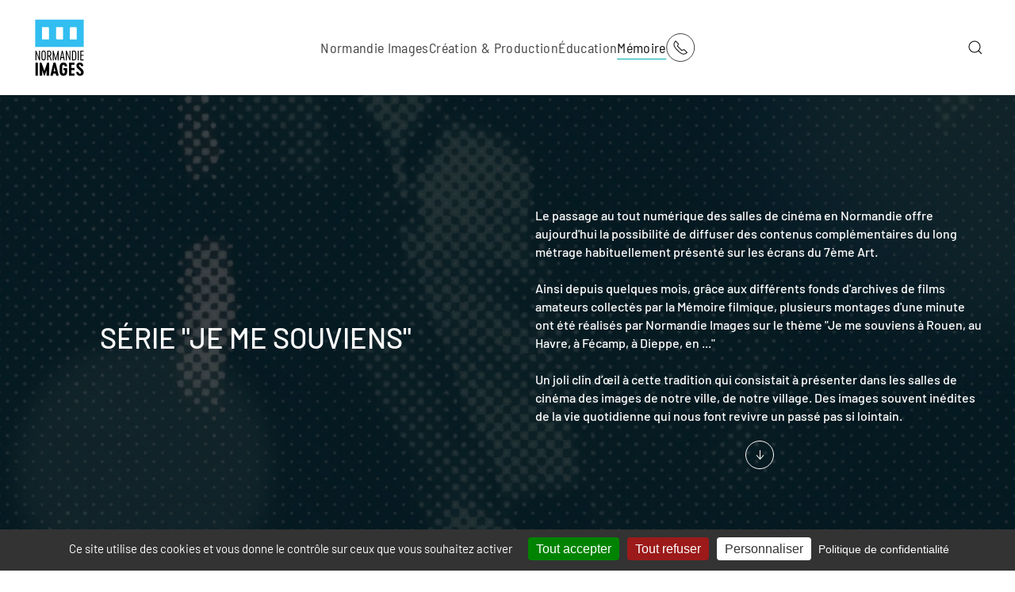

--- FILE ---
content_type: text/html; charset=utf-8
request_url: https://normandieimages.fr/memoire/montages-de-films-d-archives/28-memoire/montages-de-films-d-archives/122-je-me-souviens
body_size: 13647
content:
<!DOCTYPE html>
<html lang="fr-fr" dir="ltr">
    <head>
        <meta name="viewport" content="width=device-width, initial-scale=1">
        <link rel="icon" href="/images/favicon/favicon-96x96.png" sizes="any">
                <link rel="apple-touch-icon" href="/images/favicon/apple-icon-180x180.png">
        <meta charset="utf-8" />
	<base href="https://normandieimages.fr/memoire/montages-de-films-d-archives/28-memoire/montages-de-films-d-archives/122-je-me-souviens" />
	<meta name="generator" content="Joomla! - Open Source Content Management" />
	<title>Je me souviens</title>
	<link href="https://normandieimages.fr/component/search/?Itemid=137&amp;catid=28&amp;id=122&amp;format=opensearch" rel="search" title="Valider Normandie Images" type="application/opensearchdescription+xml" />
	<link href="/templates/yootheme/html/com_finder/assets/awesomplete/css/awesomplete.css?034dbe63ec6218a2834b2f5f93523a4c" rel="stylesheet" />
	<link href="/templates/yootheme/css/theme.9.css?1764683871" rel="stylesheet" />
	<link href="/media/widgetkit/wk-styles-0398df8c.css" rel="stylesheet" id="wk-styles-css" />
	<script type="application/json" class="joomla-script-options new">{"csrf.token":"751011b4a0cdd3fefc18691d5936e1b3","system.paths":{"root":"","base":""},"finder-search":{"url":"\/component\/finder\/?task=suggestions.suggest&amp;format=json&amp;tmpl=component"}}</script>
	<script src="/media/system/js/core.js?034dbe63ec6218a2834b2f5f93523a4c"></script>
	<script src="/templates/yootheme/html/com_finder/assets/awesomplete/js/awesomplete.min.js?034dbe63ec6218a2834b2f5f93523a4c"></script>
	<script src="/templates/yootheme/html/com_finder/assets/com_finder/js/finder.min.js?034dbe63ec6218a2834b2f5f93523a4c" defer></script>
	<script src="/templates/yootheme/packages/theme-analytics/app/analytics.min.js?4.3.5" defer></script>
	<script src="/templates/yootheme/vendor/assets/uikit/dist/js/uikit.min.js?4.3.5"></script>
	<script src="/templates/yootheme/vendor/assets/uikit/dist/js/uikit-icons-vision.min.js?4.3.5"></script>
	<script src="/templates/yootheme/js/theme.js?4.3.5"></script>
	<script src="/media/jui/js/jquery.min.js?034dbe63ec6218a2834b2f5f93523a4c"></script>
	<script src="/media/jui/js/jquery-noconflict.js?034dbe63ec6218a2834b2f5f93523a4c"></script>
	<script src="/media/jui/js/jquery-migrate.min.js?034dbe63ec6218a2834b2f5f93523a4c"></script>
	<script src="/media/widgetkit/uikit2-0b377c82.js"></script>
	<script src="/media/widgetkit/wk-scripts-65a0777e.js"></script>
	<script>
document.addEventListener('DOMContentLoaded', function() {
            Array.prototype.slice.call(document.querySelectorAll('a span[id^="cloak"]')).forEach(function(span) {
                span.innerText = span.textContent;
            });
        });
	</script>
	<script>window.yootheme ||= {}; var $theme = yootheme.theme = {"i18n":{"close":{"label":"Close"},"totop":{"label":"Back to top"},"marker":{"label":"Open"},"navbarToggleIcon":{"label":"Open menu"},"paginationPrevious":{"label":"Previous page"},"paginationNext":{"label":"Next page"},"searchIcon":{"toggle":"Open Search","submit":"Submit Search"},"slider":{"next":"Next slide","previous":"Previous slide","slideX":"Slide %s","slideLabel":"%s of %s"},"slideshow":{"next":"Next slide","previous":"Previous slide","slideX":"Slide %s","slideLabel":"%s of %s"},"lightboxPanel":{"next":"Next slide","previous":"Previous slide","slideLabel":"%s of %s","close":"Close"}},"google_analytics":"UA-121547508-1","google_analytics_anonymize":""};</script>

	<script src="/tarteaucitron_js_1_15_0/tarteaucitron.js"></script>

        <script type="text/javascript">
        tarteaucitron.init({
    	  "privacyUrl": "https://normandieimages.fr/11-normandie-images/82-mentions-legales-cookies-statistiques", /* Privacy policy url */

    	  "hashtag": "#tarteaucitron", /* Ouverture automatique du panel avec le hashtag */
    	  "cookieName": "tarteaucitron", /* Cookie name */
    
    	  "orientation": "bottom", /* Position de la bannière (haut - bas) */
       
          "groupServices": false, /* Regrouper les services par catégorie */
                           
    	  "showAlertSmall": false, /* afficher le petit bandeau en bas à droite ? */
    	  "cookieslist": false, /* Afficher la liste des cookies */
                           
          "closePopup": true, /* Afficher un X fermé sur la bannière */

          "showIcon": false, /* Afficher l'icône de cookie pour gérer les cookies */
          //"iconSrc": "", /* Facultatif : URL ou image encodée en base64 */
          "iconPosition": "BottomRight", /* En bas à droite, en bas à gauche, en haut à droite et en haut à gauche */

    	  "adblocker": true, /* Afficher un avertissement si un bloqueur de publicités est détecté */
                           
          "DenyAllCta" : true, /* Afficher le bouton Refuser tout */
          "AcceptAllCta" : true, /* Afficher le bouton Accepter tout lorsque highPrivacy est activé */
          "highPrivacy": true, /* FORTEMENT RECOMMANDÉ Désactiver le consentement automatique */
                           
    	  "handleBrowserDNTRequest": false, /* Si Ne pas suivre == 1, interdire tout */

    	  "removeCredit": false, /* Supprimer le lien de crédit */
    	  "moreInfoLink": true, /* Afficher le lien d'informations supplémentaire */

          "useExternalCss": false, /* Si faux, le fichier tarteaucitron.css sera chargé */
          "useExternalJs": false, /* Si faux, le fichier tarteaucitron.js sera chargé */

    	  //"cookieDomain": ".normandieimages.fr", /* Cookie partagé pour multisite */
                          
          "readmoreLink": "", /* Changer le lien readmore par défaut */

          "mandatory": true, /* Afficher un message sur les cookies obligatoires */
        });
        </script>
    </head>
    <body class="">

        <div class="uk-hidden-visually uk-notification uk-notification-top-left uk-width-auto">
            <div class="uk-notification-message">
                <a href="#tm-main">Skip to main content</a>
            </div>
        </div>

        
        
        <div class="tm-page">

                        


<header class="tm-header-mobile uk-hidden@m">


    
        <div class="uk-navbar-container">

            <div class="uk-container uk-container-expand">
                <nav class="uk-navbar" uk-navbar="{&quot;align&quot;:&quot;center&quot;,&quot;container&quot;:&quot;.tm-header-mobile&quot;,&quot;boundary&quot;:&quot;.tm-header-mobile .uk-navbar-container&quot;}">

                                        <div class="uk-navbar-left">

                        
                                                    <a uk-toggle href="#tm-dialog-mobile" class="uk-navbar-toggle">

        
        <div uk-navbar-toggle-icon></div>

                <span class="uk-margin-small-left uk-text-middle">Menu</span>
        
    </a>
                        
                    </div>
                    
                                        <div class="uk-navbar-center">

                                                    <a href="https://normandieimages.fr/" aria-label="Retour Acceuil" class="uk-logo uk-navbar-item">
    <img alt loading="eager" width="70px" height="80px" src="https://www.normandieimages.fr/images/logos/logoNormandieImages.svg"></a>
                        
                        
                    </div>
                    
                                        <div class="uk-navbar-right">

                        
                        
<div class="uk-navbar-item" id="module-tm-4">

    
    <ul class="uk-flex-inline uk-flex-middle uk-flex-nowrap uk-grid-large" uk-grid>                    <li><a href="https://www.normandieimages.fr/normandie-images/contacts" class="uk-preserve-width uk-icon-button" rel="noreferrer"><span uk-icon="icon: receiver;"></span></a></li>
            </ul>
</div>


                    </div>
                    
                </nav>
            </div>

        </div>

    



    
        <div id="tm-dialog-mobile" class="uk-modal-full" uk-modal>
        <div class="uk-modal-dialog uk-flex">

                        <button class="uk-modal-close-full uk-close-large" type="button" uk-close uk-toggle="cls: uk-modal-close-full uk-close-large uk-modal-close-default; mode: media; media: @s"></button>
            
            <div class="uk-modal-body uk-padding-large uk-margin-auto uk-flex uk-flex-column uk-box-sizing-content uk-width-auto@s" uk-height-viewport uk-toggle="{&quot;cls&quot;:&quot;uk-padding-large&quot;,&quot;mode&quot;:&quot;media&quot;,&quot;media&quot;:&quot;@s&quot;}">

                                <div class="uk-margin-auto-vertical">
                    
<div class="uk-grid uk-child-width-1-1" uk-grid>    <div>
<div class="uk-panel" id="module-menu-dialog-mobile">

    
    
<ul class="uk-nav uk-nav-primary uk-nav-">
    
	<li class="item-101 uk-parent"><a href="/"> Normandie Images</a>
	<ul class="uk-nav-sub">

		<li class="item-139"><a href="/normandie-images/actualites-normandie-images"> Actualités Normandie Images</a></li>
		<li class="item-141 uk-parent"><a href="/normandie-images/qui-sommes-nous"> Qui sommes-nous ?</a>
		<ul>

			<li class="item-215"><a href="/normandie-images/qui-sommes-nous/publications"> Publications</a></li></ul></li>
		<li class="item-113"><a href="/normandie-images/contacts"> Contacts</a></li></ul></li>
	<li class="item-119 uk-parent"><a href="/creation-production"> Création &amp; Production</a>
	<ul class="uk-nav-sub">

		<li class="item-128"><a href="/creation-production/actualites-creation-production"> Actualités Création &amp; Production</a></li>
		<li class="item-109"><a href="/creation-production/fonds-d-aides"> Fonds d'aide</a></li>
		<li class="item-115"><a href="/creation-production/accueil-de-tournages"> Accueil de tournages</a></li>
		<li class="item-156"><a href="/creation-production/accompagnement-des-professionnels"> Accompagnement des professionnels</a></li>
		<li class="item-129"><a href="https://cataloguefilms.normandieimages.net/"> Catalogue des films soutenus</a></li>
		<li class="item-183"><a href="/creation-production/annuaire-structures-de-prestation-technique-et-de-production"> Annuaire Structures de Prestation Technique et de Production</a></li></ul></li>
	<li class="item-111 uk-parent"><a href="/education"> Éducation</a>
	<ul class="uk-nav-sub">

		<li class="item-159"><a href="/education/actualites-education-aux-images"> Actualités Éducation aux Images</a></li>
		<li class="item-164"><a href="/education/les-dispositifs-scolaires"> Les Dispositifs scolaires</a></li>
		<li class="item-165"><a href="/education/passeurs-d-images"> Passeurs d'Images</a></li>
		<li class="item-166"><a href="/education/universite"> Université</a></li>
		<li class="item-167"><a href="/education/projets-jumelages-partenariats"> Projets, Jumelages &amp; Partenariats</a></li>
		<li class="item-251"><a href="/education/projets"> Écris ta série !</a></li>
		<li class="item-267"><a href="/education/ambassadeurs-jeunes-du-cinema-en-normandie"> Ambassadeurs jeunes du cinéma en Normandie</a></li>
		<li class="item-221"><a href="/education/ressources-numeriques-et-parcours-d-apprentissage"> Ressources numériques &amp; parcours d'apprentissage</a></li>
		<li class="item-274"><a href="/education/rencontre-nationale-des-poles-regionaux-d-education-aux-images"> Rencontre nationale des Pôles régionaux d’éducation aux images</a></li></ul></li>
	<li class="item-112 uk-active uk-parent"><a href="/memoire"> Mémoire</a>
	<ul class="uk-nav-sub">

		<li class="item-138"><a href="/memoire/actualites-memoire-filmique"> Actualités Mémoire filmique</a></li>
		<li class="item-134"><a href="/memoire/deposer-vos-films"> Déposer vos films</a></li>
		<li class="item-181"><a href="https://www.memoirenormande.fr/" target="_blank"> Mémoire Normande</a></li>
		<li class="item-137 uk-active"><a href="/memoire/montages-de-films-d-archives"> Montages de films d'archives</a></li></ul></li></ul>

</div>
</div>    <div>
<div class="uk-panel uk-text-center" id="module-108">

    
        <h3 class="uk-h1 uk-heading-bullet">

                Rechercher        
        </h3>

    
    

    <form id="search-108" action="/memoire/montages-de-films-d-archives" method="post" role="search" class="uk-search uk-search-default uk-width-1-1"><span uk-search-icon></span><input name="searchword" placeholder="Rechercher" minlength="3" aria-label="Rechercher" type="search" class="uk-search-input"><input type="hidden" name="task" value="search"><input type="hidden" name="option" value="com_search"><input type="hidden" name="Itemid" value="137"></form>






</div>
</div></div>
                </div>
                
                
            </div>

        </div>
    </div>
    
    

</header>




<header class="tm-header uk-visible@m">



        <div uk-sticky media="@m" cls-active="uk-navbar-sticky" sel-target=".uk-navbar-container">
    
        <div class="uk-navbar-container">

            <div class="uk-container uk-container-large">
                <nav class="uk-navbar" uk-navbar="{&quot;align&quot;:&quot;center&quot;,&quot;container&quot;:&quot;.tm-header &gt; [uk-sticky]&quot;,&quot;boundary&quot;:&quot;.tm-header .uk-navbar-container&quot;}">

                                        <div class="uk-navbar-left">

                                                    <a href="https://normandieimages.fr/" aria-label="Retour Acceuil" class="uk-logo uk-navbar-item">
    <img alt loading="eager" width="70px" height="80px" src="https://www.normandieimages.fr/images/logos/logoNormandieImages.svg"></a>
                        
                        
                        
                    </div>
                    
                                        <div class="uk-navbar-center">

                        
                                                    
<ul class="uk-navbar-nav">
    
	<li class="item-101 uk-parent"><a href="/"> Normandie Images</a>
	<div class="uk-navbar-dropdown" pos="bottom-center" stretch="x" boundary=".tm-header .uk-navbar-container"><div class="uk-grid tm-grid-expand uk-grid-row-small uk-grid-margin-small" uk-grid>
<div class="uk-width-1-3@m">
    
        
            
            
            
                
                    
<div class="uk-margin-remove-vertical">
    
    
        
        <ul class="uk-margin-remove-bottom uk-nav uk-nav-secondary">                                <li class="el-item ">
<a class="el-link" href="https://www.normandieimages.fr/normandie-images/actualites-normandie-images">
    
        
                    ACTUALITÉS NORMANDIE IMAGES        
    
</a></li>
                            </ul>
        
    
    
</div><hr class="uk-margin-small uk-hidden@m">
                
            
        
    
</div>
<div class="uk-width-1-3@m">
    
        
            
            
            
                
                    
<div>
    
    
        
        <ul class="uk-margin-remove-bottom uk-nav uk-nav-secondary">                                <li class="el-item ">
<a class="el-link" href="https://www.normandieimages.fr/normandie-images/qui-sommes-nous">
    
        
                    QUI SOMMES-NOUS ?        
    
</a></li>
                            </ul>
        
    
    
</div>
<ul class="uk-list uk-list-disc uk-list-muted uk-list-collapse uk-margin-small uk-margin-remove-top uk-text-left">
    
    
                <li class="el-item">            <div class="el-content uk-panel"><a href="https://www.normandieimages.fr/normandie-images/qui-sommes-nous/publications" class="el-link uk-link-reset uk-margin-remove-last-child"><span class="uk-text-emphasis" style="font-size: 11pt;">Publications</span></a></div>        </li>                <li class="el-item">            <div class="el-content uk-panel"><a href="/memoire/montages-de-films-d-archives/11-normandie-images/663-transition-ecologique" class="el-link uk-link-reset uk-margin-remove-last-child"><span class="uk-text-emphasis" style="font-size: 11pt;">Transition écologique</span></a></div>        </li>        
    
    
</ul><hr class="uk-margin-small uk-hidden@m">
                
            
        
    
</div>
<div class="uk-width-1-3@m">
    
        
            
            
            
                
                    
<div>
    
    
        
        <ul class="uk-margin-remove-bottom uk-nav uk-nav-secondary">                                <li class="el-item ">
<a class="el-link" href="https://www.normandieimages.fr/normandie-images/contacts">
    
        
                    CONTACTS        
    
</a></li>
                            </ul>
        
    
    
</div>
<ul class="uk-list uk-list-disc uk-list-muted uk-list-collapse uk-margin-small uk-margin-remove-top uk-text-left">
    
    
                <li class="el-item">            <div class="el-content uk-panel"><a href="https://www.normandieimages.fr/normandie-images/contacts#fonctionssupport" uk-scroll class="el-link uk-link-reset uk-margin-remove-last-child"><span class="uk-text-emphasis" style="font-size: 11pt;">Fonctions support</span></a></div>        </li>                <li class="el-item">            <div class="el-content uk-panel"><a href="https://www.normandieimages.fr/normandie-images/contacts#creationetproduction" uk-scroll class="el-link uk-link-reset uk-margin-remove-last-child"><span class="uk-text-emphasis" style="font-size: 11pt;">Création et production</span></a></div>        </li>                <li class="el-item">            <div class="el-content uk-panel"><a href="https://www.normandieimages.fr/normandie-images/contacts#educationauximages" uk-scroll class="el-link uk-link-reset uk-margin-remove-last-child"><span class="uk-text-emphasis" style="font-size: 11pt;">Éducation aux images</span></a></div>        </li>                <li class="el-item">            <div class="el-content uk-panel"><a href="https://www.normandieimages.fr/normandie-images/contacts#memoirefilmique" uk-scroll class="el-link uk-link-reset uk-margin-remove-last-child"><span class="uk-text-emphasis" style="font-size: 11pt;">Mémoire filmique</span></a></div>        </li>        
    
    
</ul>
                
            
        
    
</div></div></div></li>
	<li class="item-119 uk-parent"><a href="/creation-production"> Création &amp; Production</a>
	<div class="uk-navbar-dropdown" pos="bottom-center" stretch="x" boundary=".tm-header .uk-navbar-container"><div class="uk-grid tm-grid-expand uk-grid-row-small uk-margin-small" uk-grid>
<div class="uk-width-1-3@m">
    
        
            
            
            
                
                    
<div>
    
    
        
        <ul class="uk-margin-remove-bottom uk-nav uk-nav-secondary">                                <li class="el-item ">
<a class="el-link" href="https://www.normandieimages.fr/creation-production/actualites-creation-production">
    
        
                    ACTUALITÉS CRÉATION & PRODUCTION        
    
</a></li>
                            </ul>
        
    
    
</div><hr class="uk-margin-remove-vertical">
<div>
    
    
        
        <ul class="uk-margin-remove-bottom uk-nav uk-nav-secondary">                                <li class="el-item ">
<a class="el-link" href="https://normandieimages.fr/creation-production/fonds-d-aides">
    
        
                    FONDS D'AIDE        
    
</a></li>
                            </ul>
        
    
    
</div>
<ul class="uk-list uk-list-muted uk-list-divider uk-margin-small uk-margin-remove-top uk-text-left">
    
    
                <li class="el-item">            <div class="el-content uk-panel uk-h6"><a href="https://normandieimages.fr/creation-production/fonds-d-aides#soutiensalecriture" uk-scroll class="el-link uk-link-reset uk-margin-remove-last-child">SOUTIENS À L'ÉCRITURE</a></div>        </li>        
    
    
</ul>
<ul class="uk-list uk-list-muted uk-list-divider uk-margin-small uk-margin-remove-top uk-text-left">
    
    
                <li class="el-item">            <div class="el-content uk-panel uk-h6"><a href="https://normandieimages.fr/creation-production/fonds-d-aides#soutiensaudeveloppement" uk-scroll class="el-link uk-link-reset uk-margin-remove-last-child">SOUTIENS AU DÉVELOPPEMENT</a></div>        </li>        
    
    
</ul>
<ul class="uk-list uk-list-muted uk-list-divider uk-margin-small uk-margin-remove-top uk-text-left">
    
    
                <li class="el-item">            <div class="el-content uk-panel uk-h6"><a href="https://normandieimages.fr/creation-production/fonds-d-aides#soutiensalaproduction" uk-scroll class="el-link uk-link-reset uk-margin-remove-last-child">SOUTIENS À LA PRODUCTION</a></div>        </li>        
    
    
</ul>
<ul class="uk-list uk-list-muted uk-list-divider uk-margin-small uk-margin-remove-top uk-text-left">
    
    
                <li class="el-item">            <div class="el-content uk-panel uk-h6"><a href="https://normandieimages.fr/creation-production/fonds-d-aides#soutienstructurel" uk-scroll class="el-link uk-link-reset uk-margin-remove-last-child">SOUTIEN STRUCTUREL</a></div>        </li>        
    
    
</ul>
<div class="uk-margin-remove-vertical">
    
    
        
        <ul class="uk-margin-remove-bottom uk-nav uk-nav-secondary">                                <li class="el-item ">
<a class="el-link" href="https://normandieimages.fr/creation-production/fonds-d-aides#contactsfondsdaide" uk-scroll>
    
        
                    CONTACTS FONDS D'AIDE        
    
</a></li>
                            </ul>
        
    
    
</div><hr class="uk-margin-remove-vertical">
<div>
    
    
        
        <ul class="uk-margin-remove-bottom uk-nav uk-nav-secondary">                                <li class="el-item ">
<a class="el-link" href="https://cataloguefilms.normandieimages.net/">
    
        
                    CATALOGUE DES FILMS SOUTENUS        
    
</a></li>
                            </ul>
        
    
    
</div><hr class="uk-margin-remove-vertical uk-hidden@m">
                
            
        
    
</div>
<div class="uk-width-1-3@m">
    
        
            
            
            
                
                    
<div>
    
    
        
        <ul class="uk-margin-remove-bottom uk-nav uk-nav-secondary">                                <li class="el-item ">
<a class="el-link" href="https://www.normandieimages.fr/creation-production/accueil-de-tournages">
    
        
                    ACCUEIL DE TOURNAGES        
    
</a></li>
                            </ul>
        
    
    
</div>
<ul class="uk-list uk-list-muted uk-list-divider uk-margin-small uk-text-left">
    
    
                <li class="el-item">            <div class="el-content uk-panel uk-h6"><a href="https://www.normandieimages.fr/creation-production/accueil-de-tournages#techniciensennormandie" uk-scroll class="el-link uk-link-reset uk-margin-remove-last-child">TECHNICIENS EN NORMANDIE</a></div>        </li>        
    
    
</ul>
<ul class="uk-list uk-list-muted uk-list-divider uk-margin-small uk-text-left">
    
    
                <li class="el-item">            <div class="el-content uk-panel uk-h6"><a href="https://www.normandieimages.fr/creation-production/accueil-de-tournages#artistescomediensetfigurantsennormandie" uk-scroll class="el-link uk-link-reset uk-margin-remove-last-child">CASTING EN NORMANDIE</a></div>        </li>        
    
    
</ul>
<ul class="uk-list uk-list-muted uk-list-divider uk-margin-small uk-text-left">
    
    
                <li class="el-item">            <div class="el-content uk-panel uk-h6"><a href="https://www.normandieimages.fr/creation-production/accueil-de-tournages#prestatairesennormandie" uk-scroll class="el-link uk-link-reset uk-margin-remove-last-child">PRESTATAIRES EN NORMANDIE</a></div>        </li>        
    
    
</ul>
<ul class="uk-list uk-list-muted uk-list-divider uk-margin-small uk-text-left">
    
    
                <li class="el-item">            <div class="el-content uk-panel uk-h6"><a href="https://www.normandieimages.fr/creation-production/accueil-de-tournages#decorsdetournagesennormandie" uk-scroll class="el-link uk-link-reset uk-margin-remove-last-child">DÉCORS DE TOURNAGES EN NORMANDIE</a></div>        </li>        
    
    
</ul>
<ul class="uk-list uk-list-muted uk-list-divider uk-margin-small uk-text-left">
    
    
                <li class="el-item">            <div class="el-content uk-panel uk-h6"><a href="https://www.normandieimages.fr/creation-production/accueil-de-tournages#tournagesennormandie" uk-scroll class="el-link uk-link-reset uk-margin-remove-last-child">TOURNAGES EN NORMANDIE</a></div>        </li>        
    
    
</ul>
<div class="uk-margin-remove-vertical">
    
    
        
        <ul class="uk-margin-remove-bottom uk-nav uk-nav-secondary">                                <li class="el-item ">
<a class="el-link" href="https://www.normandieimages.fr/creation-production/accueil-de-tournages#contactsaccueildetournages" uk-scroll>
    
        
                    CONTACTS ACCUEIL DE TOURNAGES        
    
</a></li>
                            </ul>
        
    
    
</div><hr class="uk-margin-remove-vertical">
<div class="uk-margin-remove-vertical">
    
    
        
        <ul class="uk-margin-remove-bottom uk-nav uk-nav-secondary">                                <li class="el-item ">
<a class="el-link" href="https://www.normandieimages.fr/creation-production/annuaire-structures-de-prestation-technique-et-de-production">
    
        
                    ANNUAIRE STRUCTURES DE PRESTATION TECHNIQUE ET DE PRODUCTION        
    
</a></li>
                            </ul>
        
    
    
</div><hr class="uk-margin-remove-vertical uk-hidden@m">
                
            
        
    
</div>
<div class="uk-width-1-3@m">
    
        
            
            
            
                
                    
<div>
    
    
        
        <ul class="uk-margin-remove-bottom uk-nav uk-nav-secondary">                                <li class="el-item ">
<a class="el-link" href="https://www.normandieimages.fr/creation-production/accompagnement-des-professionnels">
    
        
                    ACCOMPAGNEMENT DES PROFESSIONNELS        
    
</a></li>
                            </ul>
        
    
    
</div>
<ul class="uk-list uk-list-muted uk-list-divider uk-margin-small uk-text-left">
    
    
                <li class="el-item">            <div class="el-content uk-panel uk-h6"><a href="https://www.normandieimages.fr/creation-production/accompagnement-des-professionnels#rencontresprofessionnelles" uk-scroll class="el-link uk-link-reset uk-margin-remove-last-child">RENCONTRES PROFESSIONNELLES</a></div>        </li>        
    
    
</ul>
<ul class="uk-list uk-list-muted uk-list-divider uk-margin-small uk-margin-remove-top uk-text-left">
    
    
                <li class="el-item">            <div class="el-content uk-panel uk-h6"><a href="https://www.normandieimages.fr/creation-production/accompagnement-des-professionnels#ateliersetresidencespourauteursrealisateurs" uk-scroll class="el-link uk-link-reset uk-margin-remove-last-child">ATELIERS ET RÉSIDENCES POUR AUTEURS RÉALISATEURS</a></div>        </li>        
    
    
</ul>
<ul class="uk-list uk-list-muted uk-list-divider uk-margin-small uk-margin-remove-top uk-text-left">
    
    
                <li class="el-item">            <div class="el-content uk-panel uk-h6"><a href="https://www.normandieimages.fr/creation-production/accompagnement-des-professionnels#soutienalemergencedauteursrealisateurs" uk-scroll class="el-link uk-link-reset uk-margin-remove-last-child">ATELIERS ET SOUTIEN PREMIERS FILMS</a></div>        </li>        
    
    
</ul>
<ul class="uk-list uk-list-muted uk-list-divider uk-margin-small uk-margin-remove-top uk-text-left">
    
    
                <li class="el-item">            <div class="el-content uk-panel uk-h6"><a href="https://www.normandieimages.fr/creation-production/accompagnement-des-professionnels#projetsdefilmsenrecherchedeproduction" uk-scroll class="el-link uk-link-reset uk-margin-remove-last-child">EN RECHERCHE DE PRODUCTION</a></div>        </li>        
    
    
</ul>
<ul class="uk-list uk-list-muted uk-list-divider uk-margin-small uk-margin-remove-top uk-text-left">
    
    
                <li class="el-item">            <div class="el-content uk-panel uk-h6"><a href="https://www.normandieimages.fr/creation-production/accompagnement-des-professionnels#lecturededossierssoutenus" uk-scroll class="el-link uk-link-reset uk-margin-remove-last-child">RESSOURCES ET OUTILS</a></div>        </li>        
    
    
</ul>
<div class="uk-margin-remove-vertical">
    
    
        
        <ul class="uk-margin-remove-bottom uk-nav uk-nav-secondary">                                <li class="el-item ">
<a class="el-link" href="https://www.normandieimages.fr/creation-production/accompagnement-des-professionnels#contactsaccompagnementdesprofessionnels" uk-scroll>
    
        
                    CONTACTS ACCOMPAGNEMENT DES PROFESSIONNELS        
    
</a></li>
                            </ul>
        
    
    
</div><hr class="uk-margin-remove-vertical uk-hidden@m">
                
            
        
    
</div></div></div></li>
	<li class="item-111 uk-parent"><a href="/education"> Éducation</a>
	<div class="uk-navbar-dropdown" pos="bottom-center" stretch="x" boundary=".tm-header .uk-navbar-container"><div class="uk-grid tm-grid-expand uk-grid-row-small uk-grid-margin-small" uk-grid>
<div class="uk-width-1-3@m">
    
        
            
            
            
                
                    
<div class="uk-margin-remove-vertical">
    
    
        
        <ul class="uk-margin-remove-bottom uk-nav uk-nav-secondary">                                <li class="el-item ">
<a class="el-link" href="https://www.normandieimages.fr/education/actualites-education-aux-images">
    
        
                    ACTUALITÉS ÉDUCATION AUX IMAGES        
    
</a></li>
                            </ul>
        
    
    
</div><hr class="uk-margin-remove-vertical">
<div>
    
    
        
        <ul class="uk-margin-remove-bottom uk-nav uk-nav-secondary">                                <li class="el-item ">
<a class="el-link" href="https://www.normandieimages.fr/education/les-dispositifs-scolaires">
    
        
                    LES DISPOSITIFS SCOLAIRES        
    
</a></li>
                            </ul>
        
    
    
</div>
<ul class="uk-list uk-list-disc uk-list-muted uk-list-collapse uk-margin-small uk-margin-remove-top uk-text-left">
    
    
                <li class="el-item">            <div class="el-content uk-panel"><a href="https://www.normandieimages.fr/education/les-dispositifs-scolaires/9-education/42-lyceens-et-apprentis-au-cinema-en-normandie" class="el-link uk-link-reset uk-margin-remove-last-child"><span class="uk-text-emphasis" style="font-size: 11pt;">Lycéens et apprentis au cinéma en Normandie</span></a></div>        </li>                <li class="el-item">            <div class="el-content uk-panel"><a href="http://www.normandieimages.fr/education/les-dispositifs-scolaires/383-ateliers-complementaires-lyceens-et-apprentis-au-cinema" class="el-link uk-link-reset uk-margin-remove-last-child"><span class="uk-text-emphasis" style="font-size: 11pt;">Ateliers complémentaires</span></a></div>        </li>                <li class="el-item">            <div class="el-content uk-panel"><a href="https://www.normandieimages.fr/education/les-dispositifs-scolaires/18-college-au-cinema-seine-maritime-et-eure/43-college-au-cinema-eure-et-seine-maritime" class="el-link uk-link-reset uk-margin-remove-last-child"><span class="uk-text-emphasis" style="font-size: 11pt;">Collège au cinéma (Eure et Seine-Maritime)
</span></a></div>        </li>                <li class="el-item">            <div class="el-content uk-panel"><a href="https://www.normandieimages.fr/education/les-dispositifs-scolaires/19-college-au-cinema-calvados/46-college-au-cinema-calvados" class="el-link uk-link-reset uk-margin-remove-last-child"><span class="uk-text-emphasis" style="font-size: 11pt;">Collège au cinéma (Calvados)</span></a></div>        </li>                <li class="el-item">            <div class="el-content uk-panel"><a href="https://www.normandieimages.fr/education/les-dispositifs-scolaires/78-ecole-et-cinema-en-seine-maritime-et-dans-l-eure/529-ecole-et-cinema-seine-maritime-et-eure" class="el-link uk-link-reset uk-margin-remove-last-child"><span class="uk-text-emphasis" style="font-size: 11pt;">École et cinéma (Seine-Maritime et Eure)</span></a></div>        </li>                <li class="el-item">            <div class="el-content uk-panel"><a href="/memoire/montages-de-films-d-archives/82-education/dispositifs-scolaires/maternelle-au-cinema-en-seine-maritime/569-maternelle-au-cinema-en-seine-maritime" class="el-link uk-link-reset uk-margin-remove-last-child"><span class="uk-text-emphasis" style="font-size: 11pt;">Maternelle au cinéma (Seine-Maritime)</span></a></div>        </li>                <li class="el-item">            <div class="el-content uk-panel"><a href="https://www.normandieimages.fr/education/les-dispositifs-scolaires/78-images-en-ligne" class="el-link uk-link-reset uk-margin-remove-last-child"><span class="uk-text-emphasis" style="font-size: 11pt;">Images en ligne</span></a></div>        </li>                <li class="el-item">            <div class="el-content uk-panel"><a href="/memoire/montages-de-films-d-archives/20-education/dispositifs-scolaires/608-festival-cinema-allemand" class="el-link uk-link-reset uk-margin-remove-last-child"><span class="uk-text-emphasis" style="font-size: 11pt;">Festival cinéallemand</span></a></div>        </li>                <li class="el-item">            <div class="el-content uk-panel"><a href="https://www.normandieimages.fr/education/les-dispositifs-scolaires/60-college-au-cinema-orne/397-college-au-cinema-orne-ateliers-de-pratique-artistique" class="el-link uk-link-reset uk-margin-remove-last-child"><span class="uk-text-emphasis" style="font-size: 11pt;">Ateliers de pratique artistique collège au cinéma (Orne)</span></a></div>        </li>        
    
    
</ul>
<div>
    
    
        
        <ul class="uk-margin-remove-bottom uk-nav uk-nav-secondary">                                <li class="el-item ">
<a class="el-link" href="https://dispositifs-scolaires.normandieimages.net/" target="_blank">
    
        
                    PLATEFORME D’INSCRIPTIONS AUX DISPOSITIFS SCOLAIRES        
    
</a></li>
                            </ul>
        
    
    
</div><hr class="uk-margin-small uk-margin-remove-bottom">
<div>
    
    
        
        <ul class="uk-margin-remove-bottom uk-nav uk-nav-secondary">                                <li class="el-item ">
<a class="el-link" href="https://normandieimages.fr/education#contactseducationauximages" uk-scroll>
    
        
                    CONTACTS ÉDUCATION AUX IMAGES        
    
</a></li>
                            </ul>
        
    
    
</div><hr class="uk-margin-small uk-hidden@m">
                
            
        
    
</div>
<div class="uk-width-1-3@m">
    
        
            
            
            
                
                    
<div class="uk-margin-remove-vertical">
    
    
        
        <ul class="uk-margin-remove-bottom uk-nav uk-nav-secondary">                                <li class="el-item ">
<a class="el-link" href="https://www.normandieimages.fr/education/passeurs-d-images">
    
        
                    PASSEURS D'IMAGES        
    
</a></li>
                            </ul>
        
    
    
</div><hr class="uk-margin-remove-vertical">
<div class="uk-margin-remove-vertical">
    
    
        
        <ul class="uk-margin-remove-bottom uk-nav uk-nav-secondary">                                <li class="el-item ">
<a class="el-link" href="https://www.normandieimages.fr/education/universite">
    
        
                    UNIVERSITÉ        
    
</a></li>
                            </ul>
        
    
    
</div><hr class="uk-margin-remove-vertical">
<div class="uk-margin-remove-vertical">
    
    
        
        <ul class="uk-margin-remove-bottom uk-nav uk-nav-secondary">                                <li class="el-item ">
<a class="el-link" href="/education/projets-jumelages-partenariats">
    
        
                    PROJETS, JUMELAGES & PARTENARIATS        
    
</a></li>
                            </ul>
        
    
    
</div><hr class="uk-margin-remove-vertical">
<div>
    
    
        
        <ul class="uk-margin-remove-bottom uk-nav uk-nav-secondary">                                <li class="el-item ">
<a class="el-link" href="/memoire/montages-de-films-d-archives/74-education/projets/660-ecris-ta-serie-2025-2026">
    
        
                    ÉCRIS TA SÉRIE !        
    
</a></li>
                            </ul>
        
    
    
</div><hr class="uk-margin-remove-vertical">
<div>
    
    
        
        <ul class="uk-margin-remove-bottom uk-nav uk-nav-secondary">                                <li class="el-item ">
<a class="el-link" href="/diffusion/ambassadeurs-jeunes-du-cinema">
    
        
                    AMBASSADEURS JEUNES DU CINÉMA EN NORMANDIE (JAC)        
    
</a></li>
                            </ul>
        
    
    
</div>
<div class="uk-margin-small uk-text-center">
    
    
        
        <ul class="uk-margin-remove-bottom uk-nav uk-nav-secondary uk-nav-center">                                <li class="el-item ">
<a class="el-link" href="/education/rencontre-nationale-des-poles-regionaux-d-education-aux-images">
    
        <picture>
<source type="image/webp" srcset="/templates/yootheme/cache/df/afficheRencontreNationaleEduc2026_RouenW-df4aad94.webp 100w, /templates/yootheme/cache/5a/afficheRencontreNationaleEduc2026_RouenW-5a37326c.webp 200w" sizes="(min-width: 100px) 100px">
<img src="/templates/yootheme/cache/7f/afficheRencontreNationaleEduc2026_RouenW-7fb218f3.jpeg" width="100" height="150" class="el-image uk-border-rounded" alt loading="lazy">
</picture>
                    16 & 17 MARS 2026<br> Rencontre nationale des Pôles régionaux<br> d’éducation aux images        
    
</a></li>
                            </ul>
        
    
    
</div><hr class="uk-margin-small uk-hidden@m">
                
            
        
    
</div>
<div class="uk-width-1-3@m">
    
        
            
            
            
                
                    
<div>
    
    
        
        <ul class="uk-margin-remove-bottom uk-nav uk-nav-secondary">                                <li class="el-item ">
<a class="el-link" href="https://www.normandieimages.fr/education/ressources-numeriques-et-parcours-d-apprentissage">
    
        
                    RESSOURCES NUMÉRIQUES & PARCOURS D'APPRENTISSAGE        
    
</a></li>
                            </ul>
        
    
    
</div>
<ul class="uk-list uk-list-disc uk-list-muted uk-list-collapse uk-margin-small uk-margin-remove-top uk-text-left">
    
    
                <li class="el-item">            <div class="el-content uk-panel"><a href="https://www.normandieimages.fr/education/ressources-numeriques-et-parcours-d-apprentissage/47-education/ressources-numeriques/approche-et-analyse-de-films/289-approche-et-analyse-de-films" class="el-link uk-link-reset uk-margin-remove-last-child"><span class="uk-text-emphasis" style="font-size: 11pt;">Approche et analyse de films</span></a></div>        </li>                <li class="el-item">            <div class="el-content uk-panel"><a href="https://www.normandieimages.fr/education/ressources-numeriques-et-parcours-d-apprentissage/48-education/ressources-numeriques/parcours-thematiques/379-parcours-thematiques" class="el-link uk-link-reset uk-margin-remove-last-child"><span class="uk-text-emphasis" style="font-size: 11pt;">Parcours thématiques</span></a></div>        </li>                <li class="el-item">            <div class="el-content uk-panel"><a href="https://www.normandieimages.fr/education/ressources-numeriques-et-parcours-d-apprentissage/49-education/ressources-numeriques/processus-de-creation/378-processus-de-creation" class="el-link uk-link-reset uk-margin-remove-last-child"><span class="uk-text-emphasis" style="font-size: 11pt;">Processus de création</span></a></div>        </li>                <li class="el-item">            <div class="el-content uk-panel"><a href="https://www.normandieimages.fr/education/ressources-numeriques-et-parcours-d-apprentissage/50-education/ressources-numeriques/experiences-d-ateliers/380-experiences-d-ateliers" class="el-link uk-link-reset uk-margin-remove-last-child"><span class="uk-text-emphasis" style="font-size: 11pt;">Expériences d’ateliers</span></a></div>        </li>                <li class="el-item">            <div class="el-content uk-panel"><a href="https://normandieimages.fr/education/ressources-numeriques-et-parcours-d-apprentissage/53-education/ressources-numeriques/observatoire-regional/381-observatoire-regional" class="el-link uk-link-reset uk-margin-remove-last-child"><span class="uk-text-emphasis" style="font-size: 11pt;">Observatoire régional</span></a></div>        </li>        
    
    
</ul>
                
            
        
    
</div></div></div></li>
	<li class="item-112 uk-active uk-parent"><a href="/memoire"> Mémoire</a>
	<div class="uk-navbar-dropdown" pos="bottom-center" stretch="x" boundary=".tm-header .uk-navbar-container"><div class="uk-grid tm-grid-expand uk-grid-row-small uk-grid-margin-small" uk-grid>
<div class="uk-width-1-3@m">
    
        
            
            
            
                
                    
<div class="uk-margin-remove-vertical">
    
    
        
        <ul class="uk-margin-remove-bottom uk-nav uk-nav-secondary">                                <li class="el-item ">
<a class="el-link" href="https://www.normandieimages.fr/memoire/actualites-memoire-filmique">
    
        
                    ACTUALITÉS MÉMOIRE FILMIQUE        
    
</a></li>
                            </ul>
        
    
    
</div><hr class="uk-margin-remove-vertical">
<div class="uk-margin-remove-vertical">
    
    
        
        <ul class="uk-margin-remove-bottom uk-nav uk-nav-secondary">                                <li class="el-item ">
<a class="el-link" href="https://www.normandieimages.fr/memoire/deposer-vos-films">
    
        
                    DÉPOSER VOS FILMS        
    
</a></li>
                            </ul>
        
    
    
</div><hr class="uk-margin-remove-vertical">
<div>
    
    
        
        <ul class="uk-margin-remove-bottom uk-nav uk-nav-secondary">                                <li class="el-item ">
<a class="el-link" href="https://www.memoirenormande.fr/">
    
        
                    MÉMOIRE NORMANDE        
    
</a></li>
                            </ul>
        
    
    
</div><hr class="uk-margin-remove-vertical">
<div>
    
    
        
        <ul class="uk-margin-remove-bottom uk-nav uk-nav-secondary">                                <li class="el-item ">
<a class="el-link" href="https://normandieimages.fr/memoire#contactsmemoirefilmique" uk-scroll>
    
        
                    CONTACTS MÉMOIRE FILMIQUE        
    
</a></li>
                            </ul>
        
    
    
</div><hr class="uk-margin-small uk-hidden@m">
                
            
        
    
</div>
<div class="uk-width-1-3@m">
    
        
            
            
            
                
                    
<div>
    
    
        
        <ul class="uk-margin-remove-bottom uk-nav uk-nav-secondary">                                <li class="el-item ">
<a class="el-link" href="https://www.normandieimages.fr/memoire/montages-de-films-d-archives">
    
        
                    MONTAGES DE FILMS D'ARCHIVES        
    
</a></li>
                            </ul>
        
    
    
</div>
<ul class="uk-list uk-list-disc uk-list-muted uk-list-collapse uk-margin-small uk-margin-remove-top uk-text-left">
    
    
                <li class="el-item">            <div class="el-content uk-panel"><a href="https://www.normandieimages.fr/memoire/montages-de-films-d-archives/28-memoire/montages-de-films-d-archives/122-je-me-souviens" class="el-link uk-link-reset uk-margin-remove-last-child"><span class="uk-text-emphasis" style="font-size: 11pt;">Série "Je me souviens..."</span></a></div>        </li>                <li class="el-item">            <div class="el-content uk-panel"><a href="https://www.normandieimages.fr/memoire/montages-de-films-d-archives/28-memoire/montages-de-films-d-archives/123-portraits-de-cineastes-amateurs-normands" class="el-link uk-link-reset uk-margin-remove-last-child"><span class="uk-text-emphasis" style="font-size: 11pt;">Série "Portraits de cinéastes amateurs normands"</span></a></div>        </li>                <li class="el-item">            <div class="el-content uk-panel"><a href="https://www.normandieimages.fr/memoire/montages-de-films-d-archives/28-memoire/montages-de-films-d-archives/124-la-guerre-d-andre" class="el-link uk-link-reset uk-margin-remove-last-child"><span class="uk-text-emphasis" style="font-size: 11pt;">Série documentaire "la guerre d'André"</span></a></div>        </li>        
    
    
</ul><hr class="uk-margin-small uk-hidden@m">
                
            
        
    
</div>
<div class="uk-width-1-3@m">
    
        
            
            
            
                
                    
<div>
    
    
        
        <ul class="uk-margin-remove-bottom uk-nav uk-nav-secondary">                                <li class="el-item ">
<a class="el-link" href="https://www.normandieimages.fr/memoire#projets" uk-scroll>
    
        
                    PROJETS        
    
</a></li>
                            </ul>
        
    
    
</div>
<ul class="uk-list uk-list-disc uk-list-muted uk-list-collapse uk-margin-small uk-margin-remove-top uk-text-left">
    
    
                <li class="el-item">            <div class="el-content uk-panel"><a href="https://www.memoirenormande.fr/parcours-guides-le-havre-new-york-une-memoire-transatlantique-596-155-0-0.html" class="el-link uk-link-reset uk-margin-remove-last-child"><span class="uk-text-emphasis" style="font-size: 11pt;">Le Havre - New-York : une mémoire transatlantique</span></a></div>        </li>                <li class="el-item">            <div class="el-content uk-panel"><a href="https://www.normandieimages.fr/normandie-images/actualites-normandie-images/item/cine-concert-le-havre-new-york-une-memoire-transatlantique" class="el-link uk-link-reset uk-margin-remove-last-child"><span class="uk-text-emphasis" style="font-size: 11pt;">Ciné-Concert « Le Havre - New York : Une mémoire transatlantique »</span></a></div>        </li>        
    
    
</ul>
                
            
        
    
</div></div></div></li></ul>

<div class="uk-navbar-item" id="module-tm-3">

    
    <ul class="uk-flex-inline uk-flex-middle uk-flex-nowrap uk-grid-medium" uk-grid>                    <li><a href="https://www.normandieimages.fr/normandie-images/contacts" class="uk-preserve-width uk-icon-button" rel="noreferrer"><span uk-icon="icon: receiver; width: 20; height: 20;"></span></a></li>
            </ul>
</div>

                        
                    </div>
                    
                                        <div class="uk-navbar-right">

                        
                                                    

    <a class="uk-navbar-toggle" id="module-106" href="#search-106-modal" uk-search-icon uk-toggle></a>

    <div id="search-106-modal" class="uk-modal-full" uk-modal="container: true">
        <div class="uk-modal-dialog uk-flex uk-flex-center uk-flex-middle" uk-height-viewport>
            <button class="uk-modal-close-full uk-close-large" type="button" uk-close uk-toggle="cls: uk-modal-close-full uk-close-large uk-modal-close-default; mode: media; media: @s"></button>
            <div class="uk-search uk-search-large">
                <form id="search-106" action="/component/finder/search" method="get" role="search" class="uk-search js-finder-searchform uk-search-large"><input name="q" class="js-finder-search-query uk-search-input uk-text-center" placeholder="Rechercher" required aria-label="Rechercher" type="search" autofocus></form>            </div>
        </div>
    </div>







                        
                    </div>
                    
                </nav>
            </div>

        </div>

        </div>
    







</header>

            
            

            <main id="tm-main" >

                
                <div id="system-message-container" data-messages="[]">
</div>

                <!-- Builder #page -->
<div class="uk-section-secondary uk-position-relative" tm-header-transparent-noplaceholder>
        <div data-src="/templates/yootheme/cache/78/fondJeMeSouviens2023-78af9755.jpeg" data-sources="[{&quot;type&quot;:&quot;image\/webp&quot;,&quot;srcset&quot;:&quot;\/component\/ajax\/?p=image&amp;src=%7B%22file%22%3A%22images%2Fmemoireaudiovisuelle%2FfondJeMeSouviens2023.jpg%22%2C%22type%22%3A%22webp%2C85%22%2C%22thumbnail%22%3A%22768%2C432%2C%22%7D&amp;hash=6da788ed 768w, \/templates\/yootheme\/cache\/02\/fondJeMeSouviens2023-02b081bf.webp 1024w, \/templates\/yootheme\/cache\/b4\/fondJeMeSouviens2023-b465011f.webp 1366w, \/templates\/yootheme\/cache\/3d\/fondJeMeSouviens2023-3d6e5af9.webp 1600w, \/templates\/yootheme\/cache\/6e\/fondJeMeSouviens2023-6ea04d89.webp 1920w&quot;,&quot;sizes&quot;:&quot;(max-aspect-ratio: 1920\/1080) 178vh&quot;}]" uk-img class="uk-background-norepeat uk-background-cover uk-background-center-center uk-section uk-section-large" uk-parallax="bgy: -60,160; easing: 1">    
        
                <div class="uk-position-cover" style="background-color: hsla(0, 0%, 0%, 0.65);"></div>        
        
            
                                <div class="uk-position-relative uk-panel">                
                    <div class="uk-grid-margin-large uk-container uk-container-large"><div class="uk-grid tm-grid-expand uk-grid-large" uk-grid>
<div class="uk-grid-item-match uk-flex-middle uk-width-1-2@m">
    
        
            
            
                        <div class="uk-panel uk-width-1-1">            
                
                    
<h2 class="uk-h2 uk-text-center@m uk-text-center" uk-parallax="y: 0,-40; opacity: 1,0; easing: 1; end: 10vh + 10%">        SÉRIE "JE ME SOUVIENS"
    </h2>
                
                        </div>            
        
    
</div>
<div class="uk-grid-item-match uk-flex-middle uk-width-1-2@m">
    
        
            
            
                        <div class="uk-panel uk-width-1-1">            
                
                    <div class="uk-panel uk-margin"><b><span style="color: #ffffff;">
Le passage au tout numérique des salles de cinéma en Normandie offre aujourd'hui la possibilité de diffuser des contenus complémentaires du long métrage habituellement présenté sur les écrans du 7ème Art.<br><br>
Ainsi depuis quelques mois, grâce aux différents fonds d'archives de films amateurs collectés par la Mémoire filmique, plusieurs montages d'une minute ont été réalisés par Normandie Images sur le thème "Je me souviens à Rouen, au Havre, à Fécamp, à Dieppe, en ..."<br><br>
Un joli clin d’œil à cette tradition qui consistait à présenter dans les salles de cinéma des images de notre ville, de notre village. Des images souvent inédites de la vie quotidienne qui nous font revivre un passé pas si lointain.
</span></b></div>
<div class="uk-margin uk-text-center">
        <a class="uk-icon-button" href="#contenu" uk-scroll><span uk-icon="icon: arrow-down;"></span></a>    
</div>
                
                        </div>            
        
    
</div></div></div>
                                </div>                
            
        
        </div>
    
</div>
<div class="uk-section-default uk-section uk-section-xsmall uk-padding-remove-top uk-padding-remove-bottom">
    
        
        
        
            
                                <div class="uk-container uk-container-large">                
                    <div class="uk-grid tm-grid-expand uk-child-width-1-1 uk-margin-large">
<div class="uk-grid-item-match uk-width-1-1@m">
        <div class="uk-tile-default uk-tile">    
        
            
            
            
                
                    <div><a id="contenu"></a></div><div><div style='padding:56.25% 0 0 0;position:relative;'><iframe src='https://vimeo.com/showcase/6041197/embed' allowfullscreen frameborder='0' style='position:absolute;top:0;left:0;width:100%;height:100%;'></iframe></div></div>
<h2 class="uk-h2 uk-text-primary uk-margin-remove-bottom uk-text-left">        CONTACTS    </h2>
<div class="uk-margin">
    <div class="uk-grid uk-child-width-1-1 uk-child-width-1-2@s uk-child-width-1-2@m uk-grid-large uk-grid-match" uk-grid="parallax: 0;">        <div>
<div class="el-item uk-card uk-card-secondary uk-card-body uk-margin-remove-first-child">
    
        
            
                
            
            
                                                
                
                    

        
        
        
    
        
        
                <div class="el-content uk-panel uk-margin-top"><p><span id="cloakeddafbd1405c44f99783180011c663e9">Cette adresse e-mail est protégée contre les robots spammeurs. Vous devez activer le JavaScript pour la visualiser.</span><script type='text/javascript'>
				document.getElementById('cloakeddafbd1405c44f99783180011c663e9').innerHTML = '';
				var prefix = '&#109;a' + 'i&#108;' + '&#116;o';
				var path = 'hr' + 'ef' + '=';
				var addyeddafbd1405c44f99783180011c663e9 = 'b&#101;n&#111;&#105;tc&#97;rl&#117;s' + '&#64;';
				addyeddafbd1405c44f99783180011c663e9 = addyeddafbd1405c44f99783180011c663e9 + 'n&#111;rm&#97;nd&#105;&#101;&#105;m&#97;g&#101;s' + '&#46;' + 'fr';
				var addy_texteddafbd1405c44f99783180011c663e9 = 'B&#101;n&#111;&icirc;t C&#97;rl&#117;s';document.getElementById('cloakeddafbd1405c44f99783180011c663e9').innerHTML += '<a ' + path + '\'' + prefix + ':' + addyeddafbd1405c44f99783180011c663e9 + '\'>'+addy_texteddafbd1405c44f99783180011c663e9+'<\/a>';
		</script> <br />Responsable du service Mémoire filmique<br /><span id="cloak8d05cd57def519f0d4962d1f898b9b5b">Cette adresse e-mail est protégée contre les robots spammeurs. Vous devez activer le JavaScript pour la visualiser.</span><script type='text/javascript'>
				document.getElementById('cloak8d05cd57def519f0d4962d1f898b9b5b').innerHTML = '';
				var prefix = '&#109;a' + 'i&#108;' + '&#116;o';
				var path = 'hr' + 'ef' + '=';
				var addy8d05cd57def519f0d4962d1f898b9b5b = 'b&#101;n&#111;&#105;tc&#97;rl&#117;s' + '&#64;';
				addy8d05cd57def519f0d4962d1f898b9b5b = addy8d05cd57def519f0d4962d1f898b9b5b + 'n&#111;rm&#97;nd&#105;&#101;&#105;m&#97;g&#101;s' + '&#46;' + 'fr';
				var addy_text8d05cd57def519f0d4962d1f898b9b5b = 'b&#101;n&#111;&#105;tc&#97;rl&#117;s' + '&#64;' + 'n&#111;rm&#97;nd&#105;&#101;&#105;m&#97;g&#101;s' + '&#46;' + 'fr';document.getElementById('cloak8d05cd57def519f0d4962d1f898b9b5b').innerHTML += '<a ' + path + '\'' + prefix + ':' + addy8d05cd57def519f0d4962d1f898b9b5b + '\'>'+addy_text8d05cd57def519f0d4962d1f898b9b5b+'<\/a>';
		</script><br /><a href="tel:06 37 12 79 80">06 37 12 79 80</a><br /> <br />Normandie Images<br /><span>PRS / Atrium</span> - 115 boulevard de l'Europe<br />76100 Rouen</p></div>        
        
        

                
                
            
        
    
</div></div>
        <div>
<div class="el-item uk-card uk-card-secondary uk-card-body uk-margin-remove-first-child">
    
        
            
                
            
            
                                                
                
                    

        
        
        
    
        
        
                <div class="el-content uk-panel uk-margin-top"><p><span id="cloakf47d3215748e81269ba99cf9e6ee9a6a">Cette adresse e-mail est protégée contre les robots spammeurs. Vous devez activer le JavaScript pour la visualiser.</span><script type='text/javascript'>
				document.getElementById('cloakf47d3215748e81269ba99cf9e6ee9a6a').innerHTML = '';
				var prefix = '&#109;a' + 'i&#108;' + '&#116;o';
				var path = 'hr' + 'ef' + '=';
				var addyf47d3215748e81269ba99cf9e6ee9a6a = 'chr&#105;st&#101;ll&#101;l&#97;ngl&#111;&#105;s' + '&#64;';
				addyf47d3215748e81269ba99cf9e6ee9a6a = addyf47d3215748e81269ba99cf9e6ee9a6a + 'n&#111;rm&#97;nd&#105;&#101;&#105;m&#97;g&#101;s' + '&#46;' + 'fr';
				var addy_textf47d3215748e81269ba99cf9e6ee9a6a = 'Chr&#105;st&#101;ll&#101; L&#97;ngl&#111;&#105;s ';document.getElementById('cloakf47d3215748e81269ba99cf9e6ee9a6a').innerHTML += '<a ' + path + '\'' + prefix + ':' + addyf47d3215748e81269ba99cf9e6ee9a6a + '\'>'+addy_textf47d3215748e81269ba99cf9e6ee9a6a+'<\/a>';
		</script> <br />Chargée de mission Mémoire filmique <br /><span id="cloak477e285910fcd37bbedca899943f3b18">Cette adresse e-mail est protégée contre les robots spammeurs. Vous devez activer le JavaScript pour la visualiser.</span><script type='text/javascript'>
				document.getElementById('cloak477e285910fcd37bbedca899943f3b18').innerHTML = '';
				var prefix = '&#109;a' + 'i&#108;' + '&#116;o';
				var path = 'hr' + 'ef' + '=';
				var addy477e285910fcd37bbedca899943f3b18 = 'chr&#105;st&#101;ll&#101;l&#97;ngl&#111;&#105;s' + '&#64;';
				addy477e285910fcd37bbedca899943f3b18 = addy477e285910fcd37bbedca899943f3b18 + 'n&#111;rm&#97;nd&#105;&#101;&#105;m&#97;g&#101;s' + '&#46;' + 'fr';
				var addy_text477e285910fcd37bbedca899943f3b18 = 'chr&#105;st&#101;ll&#101;l&#97;ngl&#111;&#105;s' + '&#64;' + 'n&#111;rm&#97;nd&#105;&#101;&#105;m&#97;g&#101;s' + '&#46;' + 'fr';document.getElementById('cloak477e285910fcd37bbedca899943f3b18').innerHTML += '<a ' + path + '\'' + prefix + ':' + addy477e285910fcd37bbedca899943f3b18 + '\'>'+addy_text477e285910fcd37bbedca899943f3b18+'<\/a>';
		</script><br /><a href="tel:07 44 80 02 02">07 44 80 02 02</a><br /><br />Normandie Images<br /><span>PRS / Atrium</span> - 115 boulevard de l'Europe<br />76100 Rouen</p></div>        
        
        

                
                
            
        
    
</div></div>
        <div>
<div class="el-item uk-card uk-card-secondary uk-card-body uk-margin-remove-first-child">
    
        
            
                
            
            
                                                
                
                    

        
        
        
    
        
        
                <div class="el-content uk-panel uk-margin-top"><p><span id="cloak2349054ceea4531854553ee84f8e71e6">Cette adresse e-mail est protégée contre les robots spammeurs. Vous devez activer le JavaScript pour la visualiser.</span><script type='text/javascript'>
				document.getElementById('cloak2349054ceea4531854553ee84f8e71e6').innerHTML = '';
				var prefix = '&#109;a' + 'i&#108;' + '&#116;o';
				var path = 'hr' + 'ef' + '=';
				var addy2349054ceea4531854553ee84f8e71e6 = 'x&#97;v&#105;&#101;rd&#97;nz&#101;ll&#101;' + '&#64;';
				addy2349054ceea4531854553ee84f8e71e6 = addy2349054ceea4531854553ee84f8e71e6 + 'n&#111;rm&#97;nd&#105;&#101;&#105;m&#97;g&#101;s' + '&#46;' + 'fr';
				var addy_text2349054ceea4531854553ee84f8e71e6 = 'X&#97;v&#105;&#101;r D&#97;nz&#101;ll&#101; ';document.getElementById('cloak2349054ceea4531854553ee84f8e71e6').innerHTML += '<a ' + path + '\'' + prefix + ':' + addy2349054ceea4531854553ee84f8e71e6 + '\'>'+addy_text2349054ceea4531854553ee84f8e71e6+'<\/a>';
		</script> <br />Chargé de projets audiovisuels <br /><span id="cloak7843f5a9934e151cb1c829890d124295">Cette adresse e-mail est protégée contre les robots spammeurs. Vous devez activer le JavaScript pour la visualiser.</span><script type='text/javascript'>
				document.getElementById('cloak7843f5a9934e151cb1c829890d124295').innerHTML = '';
				var prefix = '&#109;a' + 'i&#108;' + '&#116;o';
				var path = 'hr' + 'ef' + '=';
				var addy7843f5a9934e151cb1c829890d124295 = 'x&#97;v&#105;&#101;rd&#97;nz&#101;ll&#101;' + '&#64;';
				addy7843f5a9934e151cb1c829890d124295 = addy7843f5a9934e151cb1c829890d124295 + 'n&#111;rm&#97;nd&#105;&#101;&#105;m&#97;g&#101;s' + '&#46;' + 'fr';
				var addy_text7843f5a9934e151cb1c829890d124295 = 'x&#97;v&#105;&#101;rd&#97;nz&#101;ll&#101;' + '&#64;' + 'n&#111;rm&#97;nd&#105;&#101;&#105;m&#97;g&#101;s' + '&#46;' + 'fr';document.getElementById('cloak7843f5a9934e151cb1c829890d124295').innerHTML += '<a ' + path + '\'' + prefix + ':' + addy7843f5a9934e151cb1c829890d124295 + '\'>'+addy_text7843f5a9934e151cb1c829890d124295+'<\/a>';
		</script><br /><a href="tel:07 83 49 65 18">07 83 49 65 18</a><br /><br />Normandie Images<br /><span>PRS / Atrium</span> - 115 boulevard de l'Europe<br />76100 Rouen</p></div>        
        
        

                
                
            
        
    
</div></div>
        </div>
</div>
                
            
        
        </div>    
</div></div>
                                </div>                
            
        
    
</div>

                
            </main>

            

                        <footer>
                <!-- Builder #footer -->
<div class="uk-section-muted uk-section uk-section-xsmall uk-padding-remove-bottom" uk-scrollspy="target: [uk-scrollspy-class]; cls: uk-animation-slide-bottom; delay: false;">
    
        
        
        
            
                                <div class="uk-container uk-container-large">                
                    <div class="uk-grid tm-grid-expand uk-margin-small" uk-grid>
<div class="uk-grid-item-match uk-flex-middle uk-width-1-2@m">
    
        
            
            
                        <div class="uk-panel uk-width-1-1">            
                
                    
<h6 class="uk-h6 uk-heading-line uk-text-muted uk-margin-small uk-text-center@m uk-text-center" uk-scrollspy-class>        <span>VOUS SOUHAITEZ RECEVOIR NOS ACTUALITÉS, INSCRIVEZ-VOUS ET SOYEZ LES PREMIERS AU COURANT !</span>
    </h6>
<div class="uk-margin-remove-vertical uk-text-center@m uk-text-center uk-visible@m" uk-scrollspy-class>
        <picture>
<source type="image/webp" srcset="/templates/yootheme/cache/69/avionenpapier2-693a44f4.webp 67w, /templates/yootheme/cache/25/avionenpapier2-25ad450f.webp 134w" sizes="(min-width: 67px) 67px">
<img src="/templates/yootheme/cache/a9/avionenpapier2-a98eab11.png" width="67" height="45" class="el-image" alt loading="lazy">
</picture>    
    
</div>
                
                        </div>            
        
    
</div>
<div class="uk-grid-item-match uk-flex-middle uk-width-1-2@m">
    
        
            
            
                        <div class="uk-panel uk-width-1-1">            
                
                    <div uk-scrollspy-class><iframe data-w-type="embedded" frameborder="0" scrolling="no" marginheight="0" marginwidth="0" src="https://qxo3.mjt.lu/wgt/qxo3/30i/form?c=07ad4367" width="100%"></iframe>

<script type="text/javascript" src="https://app.mailjet.com/pas-nc-embedded-v1.js"></script><br><br></div>
                
                        </div>            
        
    
</div></div>
                                </div>                
            
        
    
</div>
<div class="uk-section-muted uk-section uk-section-xsmall uk-padding-remove-bottom">
    
        
        
        
            
                                <div class="uk-container uk-container-large">                
                    <div class="uk-grid tm-grid-expand uk-margin-small uk-margin-remove-bottom" uk-grid>
<div class="uk-width-1-3@m">
    
        
            
            
            
                
                    
<h6 class="uk-h6 uk-text-primary uk-text-left@m uk-text-center">        SITE DE ROUEN - Siège social    </h6>
<div class="uk-text-small uk-text-muted uk-margin-remove-vertical uk-text-left@m uk-text-center">        <a class="el-link uk-link-reset" href="https://www.google.com/maps/place/Normandie+Images/@49.4286073,1.077685,17z/data=!3m1!4b1!4m6!3m5!1s0x47e0de7fcdae6987:0x16a761b973c2bb07!8m2!3d49.4286073!4d1.0798737!16s%2Fg%2F1tg5yx_p" target="_blank"><span class="uk-text-small">Atrium<br>
115 Boulevard de l'Europe<br>
76100 Rouen<br></span>



</a>    </div>
<div class="uk-margin uk-text-left@m uk-text-center">
    
    
        
        
<a class="el-content uk-button uk-button-primary uk-button-large uk-flex-inline uk-flex-center uk-flex-middle" href="/normandie-images/contacts">
        <span class="uk-margin-small-right" uk-icon="users"></span>    
        <span class="uk-text-default">Tous les contacts</span>    
    
</a>

        
    
    
</div>

                
            
        
    
</div>
<div class="uk-width-1-3@m">
    
        
            
            
            
                
                    
<h6 class="uk-h6 uk-text-primary uk-text-left@m uk-text-center">        SITE D'HÉROUVILLE    </h6>
<div class="uk-text-small uk-text-muted uk-margin-remove-vertical uk-text-left@m uk-text-center">        <a class="el-link uk-link-reset" href="https://www.google.com/maps/place/Normandie+images/@49.2085729,-0.3638309,15.87z/data=!4m10!1m2!2m1!1sNormandie+Images+Pentacle+-+B%C3%A2timent+C+5+avenue+de+Tsukuba+14200+H%C3%A9rouville+Saint-Clair!3m6!1s0x480a681ddf1bfc4d:0x9057e3da8a62c00e!8m2!3d49.2147775!4d-0.3525117!15sCllOb3JtYW5kaWUgSW1hZ2VzIFBlbnRhY2xlIC0gQsOidGltZW50IEMgNSBhdmVudWUgZGUgVHN1a3ViYSAxNDIwMCBIw6lyb3V2aWxsZSBTYWludC1DbGFpcpIBF25vbl9wcm9maXRfb3JnYW5pemF0aW9u4AEA!16s%2Fg%2F11cjk2pvf0" target="_blank"><span class="uk-text-small">Pentacle - Bâtiment C<br>
5 avenue de Tsukuba<br>
14200 Hérouville Saint-Clair<br></span></a>    </div>
                
            
        
    
</div>
<div class="uk-width-1-3@m">
    
        
            
            
            
                
                    
<h6 class="uk-h6 uk-heading-line uk-text-muted uk-margin-small uk-text-center@m uk-text-center">        <span>SUIVEZ-NOUS :</span>
    </h6>
<div class="uk-margin-small uk-text-center@m uk-text-center" uk-scrollspy="target: [uk-scrollspy-class];">    <div class="uk-child-width-auto uk-grid-medium uk-flex-inline" uk-grid>
            <div>
<a class="el-link uk-link-muted" href="https://www.facebook.com/normandieimages/" target="_blank" rel="noreferrer"><span uk-icon="icon: facebook;"></span></a></div>
            <div>
<a class="el-link uk-link-muted" href="https://www.linkedin.com/company/normandie-images/" target="_blank" rel="noreferrer"><span uk-icon="icon: linkedin;"></span></a></div>
            <div>
<a class="el-link uk-link-muted" href="https://www.instagram.com/normandieimages/" target="_blank" rel="noreferrer"><span uk-icon="icon: instagram;"></span></a></div>
            <div>
<a class="el-link uk-link-muted" href="https://vimeo.com/normandieimages" target="_blank" rel="noreferrer"><span uk-icon="icon: vimeo;"></span></a></div>
    
    </div></div>
                
            
        
    
</div></div><div class="uk-grid tm-grid-expand uk-child-width-1-1 uk-margin-small uk-margin-remove-bottom">
<div class="uk-width-1-1@m">
    
        
            
            
            
                
                    <div class="uk-panel uk-text-small uk-text-muted uk-margin-small uk-text-left"><span class="uk-h6" style="color: #ffffff;">L'ASSOCIATION EST FINANCÉE ET SOUTENUE PAR LE CONSEIL RÉGIONAL DE NORMANDIE, DES SERVICES DE L'ÉTAT : DIRECTION RÉGIONALE DES AFFAIRES CULTURELLES ET L'ACADÉMIE DE NORMANDIE ; CENTRE NATIONAL DU CINÉMA ET DE L'IMAGE ANIMÉE ; CONSEILS DÉPARTEMENTAUX DE L'EURE, DU CALVADOS, DE LA MANCHE, DE L'ORNE ET DE SEINE-MARITIME.</span></div>
                
            
        
    
</div></div><div class="uk-grid tm-grid-expand uk-margin-small uk-margin-remove-bottom" uk-grid>
<div class="uk-width-1-3@s">
    
        
            
            
            
                
                    
<div class="uk-margin-remove-vertical uk-width-medium uk-margin-auto uk-text-center">
    <div class="uk-grid uk-child-width-1-1 uk-child-width-1-1@s uk-child-width-1-1@m uk-grid-collapse" uk-grid="parallax: 0;">        <div>
<div class="el-item">
        <a class="uk-inline-clip uk-transition-toggle uk-link-toggle" href="http://www.prefectures-regions.gouv.fr/normandie">    
        
            

<picture>
<source type="image/webp" srcset="/templates/yootheme/cache/07/Logo-Pref_Normandie-07f3559e.webp 104w, /templates/yootheme/cache/dc/Logo-Pref_Normandie-dc79cd53.webp 208w" sizes="(min-width: 104px) 104px">
<img src="/templates/yootheme/cache/5d/Logo-Pref_Normandie-5d29b254.jpeg" width="104" height="100" alt loading="lazy" class="el-image uk-transition-opaque">
</picture>

            
            
            
        
        </a>    
</div></div>        </div>
</div>
                
            
        
    
</div>
<div class="uk-width-1-3@s">
    
        
            
            
            
                
                    
<div class="uk-margin-remove-vertical uk-width-small uk-margin-auto uk-text-center">
    <div class="uk-grid uk-child-width-1-1 uk-child-width-1-1@s uk-child-width-1-1@m uk-grid-medium" uk-grid="parallax: 0;">        <div>
<div class="el-item">
        <a class="uk-inline-clip uk-transition-toggle uk-link-toggle" href="https://www.normandie.fr/">    
        
            

<picture>
<source type="image/webp" srcset="/templates/yootheme/cache/1d/RegionNormandie-rvb-1d6a1af9.webp 100w, /templates/yootheme/cache/b1/RegionNormandie-rvb-b1589bc4.webp 200w" sizes="(min-width: 100px) 100px">
<img src="/templates/yootheme/cache/e8/RegionNormandie-rvb-e8b55d0c.png" width="100" height="95" alt loading="lazy" class="el-image uk-transition-opaque">
</picture>

            
            
            
        
        </a>    
</div></div>        </div>
</div>
                
            
        
    
</div>
<div class="uk-width-1-3@s">
    
        
            
            
            
                
                    
<div class="uk-margin-remove-vertical uk-width-medium uk-margin-auto uk-text-center">
    <div class="uk-grid uk-child-width-1-1 uk-grid-medium" uk-grid="parallax: 0;">        <div>
<div class="el-item">
        <a class="uk-inline-clip uk-transition-toggle uk-link-toggle" href="http://www.cnc.fr/web/fr">    
        
            

<picture>
<source type="image/webp" srcset="/templates/yootheme/cache/44/LOGO_CNC-445709dd.webp 210w, /templates/yootheme/cache/54/LOGO_CNC-541d82fa.webp 419w, /templates/yootheme/cache/df/LOGO_CNC-df2ddb45.webp 420w" sizes="(min-width: 210px) 210px">
<img src="/templates/yootheme/cache/15/LOGO_CNC-15e5b84a.jpeg" width="210" height="42" alt="logo Centre National du Cinéma et de l'Image Animée" loading="lazy" class="el-image uk-transition-opaque">
</picture>

            
            
            
        
        </a>    
</div></div>        </div>
</div>
                
            
        
    
</div></div><div class="uk-grid tm-grid-expand uk-child-width-1-1 uk-margin-small">
<div class="uk-width-1-1@m">
    
        
            
            
            
                
                    
<div class="uk-margin-small uk-text-center">
    <div class="uk-grid uk-child-width-1-5 uk-child-width-1-5@m uk-grid-small" uk-grid>        <div>
<div class="el-item">
        <a class="uk-inline-clip uk-transition-toggle uk-link-toggle" href="https://eureennormandie.fr">    
        
            

<picture>
<source type="image/webp" srcset="/templates/yootheme/cache/c4/Eure_27_logo_2016svg-c417e34c.webp 60w, /templates/yootheme/cache/37/Eure_27_logo_2016svg-372fb3ea.webp 120w" sizes="(min-width: 60px) 60px">
<img src="/templates/yootheme/cache/07/Eure_27_logo_2016svg-07f55eea.png" width="60" height="60" alt="Logo Département de l'Eure" loading="lazy" class="el-image uk-transition-opaque">
</picture>

            
            
            
        
        </a>    
</div></div>        <div>
<div class="el-item">
        <a class="uk-inline-clip uk-transition-toggle uk-link-toggle" href="https://www.calvados.fr/accueil.html">    
        
            

<picture>
<source type="image/webp" srcset="/templates/yootheme/cache/42/CalvadosDep_logotypes_Global_CMJN-427eedcc.webp 71w, /templates/yootheme/cache/37/CalvadosDep_logotypes_Global_CMJN-370f0b6f.webp 142w" sizes="(min-width: 71px) 71px">
<img src="/templates/yootheme/cache/aa/CalvadosDep_logotypes_Global_CMJN-aac1c8b9.jpeg" width="71" height="60" alt="Logo département du Calvados" loading="lazy" class="el-image uk-transition-opaque">
</picture>

            
            
            
        
        </a>    
</div></div>        <div>
<div class="el-item">
        <a class="uk-inline-clip uk-transition-toggle uk-link-toggle" href="https://www.manche.fr">    
        
            

<picture>
<source type="image/webp" srcset="/templates/yootheme/cache/73/DEPARTEMENT50-2019-735f1e36.webp 188w, /templates/yootheme/cache/b0/DEPARTEMENT50-2019-b01452dc.webp 250w, /templates/yootheme/cache/37/DEPARTEMENT50-2019-37b2999f.webp 251w" sizes="(min-width: 188px) 188px">
<img src="/templates/yootheme/cache/18/DEPARTEMENT50-2019-182cedfc.jpeg" width="188" height="60" alt="Logo département de la Manche" loading="lazy" class="el-image uk-transition-opaque">
</picture>

            
            
            
        
        </a>    
</div></div>        <div>
<div class="el-item">
        <a class="uk-inline-clip uk-transition-toggle uk-link-toggle" href="https://www.orne.fr">    
        
            

<picture>
<source type="image/webp" srcset="/templates/yootheme/cache/2a/Orne_61_logo_2015-2ac01cb1.webp 123w, /templates/yootheme/cache/e9/Orne_61_logo_2015-e937e2e9.webp 246w" sizes="(min-width: 123px) 123px">
<img src="/templates/yootheme/cache/76/Orne_61_logo_2015-76a11dbc.jpeg" width="123" height="60" alt="Logo département de l'Orne" loading="lazy" class="el-image uk-transition-opaque">
</picture>

            
            
            
        
        </a>    
</div></div>        <div>
<div class="el-item">
        <a class="uk-inline-clip uk-transition-toggle uk-link-toggle" href="https://www.seinemaritime.fr/">    
        
            

<picture>
<source type="image/webp" srcset="/templates/yootheme/cache/d9/logo_cd_76_web-d975fc9b.webp 57w, /templates/yootheme/cache/e1/logo_cd_76_web-e1807f1c.webp 114w" sizes="(min-width: 57px) 57px">
<img src="/templates/yootheme/cache/d4/logo_cd_76_web-d45c2891.jpeg" width="57" height="60" alt="Logo département de Seine-Maritime" loading="lazy" class="el-image uk-transition-opaque">
</picture>

            
            
            
        
        </a>    
</div></div>        </div>
</div>
                
            
        
    
</div></div>
                                </div>                
            
        
    
</div>
<div class="uk-section-muted uk-section uk-section-xsmall uk-padding-remove-top uk-padding-remove-bottom">
    
        
        
        
            
                                <div class="uk-container uk-container-large">                
                    <div class="uk-grid tm-grid-expand uk-margin-small" uk-grid>
<div class="uk-width-1-3@s">
    
        
            
            
            
                
                    <div class="uk-panel uk-text-muted uk-margin-small uk-text-left@m uk-text-center"><span class="uk-h6" style="color: #ffffff;">© 2018 NORMANDIE IMAGES</span></div>
                
            
        
    
</div>
<div class="uk-width-1-3@s">
    
        
            
            
            
                
                    <div><p></p></div>
<div class="uk-margin-remove-vertical uk-text-center">
    <ul class="uk-margin-remove-bottom uk-subnav uk-flex-center" uk-margin>        <li class="el-item ">
    <a class="el-link" href="/memoire/montages-de-films-d-archives/11-normandie-images/82-mentions-legales-cookies-statistiques"><span class="uk-text-small uk-text-muted">MENTIONS LÉGALES - COOKIES & STATISTIQUES</span></a></li>
        <li class="el-item ">
    <a class="el-link" href="/sitemap"><span class="uk-text-small uk-text-muted">PLAN DU SITE</span></a></li>
        </ul>
</div>
                
            
        
    
</div>
<div class="uk-width-1-3@s">
    
        
            
            
            
                
                    
<div class="uk-margin uk-text-right">
        <a class="uk-link-muted" href="#" uk-scroll><span uk-icon="icon: arrow-up; width: 20; height: 20;"></span></a>    
</div>
                
            
        
    
</div></div>
                                </div>                
            
        
    
</div>            </footer>
            
        </div>

        
        
	<script type="text/javascript">
        tarteaucitron.user.gtagUa = 'UA-121547508-1';
        // tarteaucitron.user.gtagCrossdomain = ['example.com', 'example2.com'];
        tarteaucitron.user.gtagMore = function () { /* add here your optionnal gtag() */ };
        (tarteaucitron.job = tarteaucitron.job || []).push('gtag');
        </script>
        <script type="text/javascript">
        (tarteaucitron.job = tarteaucitron.job || []).push('vimeo');
        </script>
		<script type="text/javascript">
        (tarteaucitron.job = tarteaucitron.job || []).push('youtube');
        </script>
    </body>
</html>


--- FILE ---
content_type: image/svg+xml
request_url: https://www.normandieimages.fr/images/logos/logoNormandieImages.svg
body_size: 9176
content:
<?xml version="1.0" encoding="utf-8"?>
<!-- Generator: Adobe Illustrator 16.0.4, SVG Export Plug-In . SVG Version: 6.00 Build 0)  -->
<!DOCTYPE svg PUBLIC "-//W3C//DTD SVG 1.1//EN" "http://www.w3.org/Graphics/SVG/1.1/DTD/svg11.dtd">
<svg version="1.1" id="Calque_1" xmlns="http://www.w3.org/2000/svg" xmlns:xlink="http://www.w3.org/1999/xlink" x="0px" y="0px"
	 width="290.556px" height="331.942px" viewBox="0 0 290.556 331.942" enable-background="new 0 0 290.556 331.942"
	 xml:space="preserve">
<rect y="-0.001" fill="#FFFFFF" width="290.556" height="331.943"/>
<g>
	<defs>
		<rect id="SVGID_1_" width="290.556" height="331.942"/>
	</defs>
	<clipPath id="SVGID_2_">
		<use xlink:href="#SVGID_1_"  overflow="visible"/>
	</clipPath>
	<path clip-path="url(#SVGID_2_)" fill="#32BEF0" d="M269.963,162.571H20.514c-1.252,0-2.268-1.015-2.268-2.268V21.973
		c0-1.253,1.016-2.268,2.268-2.268h249.449c1.252,0,2.268,1.015,2.268,2.268v138.33C272.23,161.556,271.215,162.571,269.963,162.571
		"/>
	<rect x="18.246" y="170.571" clip-path="url(#SVGID_2_)" fill="#FFFFFF" width="253.984" height="142.866"/>
	<path clip-path="url(#SVGID_2_)" d="M43.516,183.64v47.782c0,1.013-0.405,1.417-1.418,1.417h-1.755
		c-1.012,0-1.484-0.338-1.889-1.417l-13.295-34.486c-0.203-0.54-0.743-0.405-0.743,0.066v34.42c0,1.013-0.405,1.417-1.418,1.417
		h-2.294c-1.012,0-1.417-0.404-1.417-1.417V183.64c0-1.013,0.405-1.417,1.417-1.417h1.754c1.08,0,1.486,0.338,1.891,1.417
		l13.295,34.486c0.202,0.54,0.742,0.406,0.742-0.066v-34.42c0-1.013,0.405-1.417,1.418-1.417h2.294
		C43.11,182.223,43.516,182.627,43.516,183.64"/>
	<path clip-path="url(#SVGID_2_)" d="M51.009,220.22v-25.377c0-8.503,4.319-13.16,11.27-13.16c6.884,0,11.204,4.657,11.204,13.16
		v25.377c0,8.503-4.32,13.16-11.204,13.16C55.328,233.38,51.009,228.723,51.009,220.22 M68.421,220.22v-25.377
		c0-5.669-2.767-8.368-6.142-8.368c-3.374,0-6.141,2.699-6.141,8.368v25.377c0,5.669,2.767,8.368,6.141,8.368
		C65.654,228.588,68.421,225.889,68.421,220.22"/>
	<path clip-path="url(#SVGID_2_)" d="M103.518,232.84h-2.902c-0.81,0-1.283-0.271-1.552-0.945l-7.56-19.572h-0.135h-3.981
		c-1.013,0-1.282,0.271-1.282,1.282v17.818c0,1.012-0.405,1.417-1.418,1.417h-2.294c-1.013,0-1.418-0.405-1.418-1.417V183.64
		c0-1.012,0.405-1.417,1.418-1.417h8.975c6.413,0,11.001,4.454,11.001,12.688v4.725c0,5.938-2.362,9.853-6.074,11.676l7.964,20.179
		C104.598,232.3,104.26,232.84,103.518,232.84 M87.388,207.667H91.1c3.104,0,6.209-2.295,6.209-7.896v-5.062
		c0-5.603-3.105-7.965-6.209-7.965h-3.712c-1.013,0-1.282,0.271-1.282,1.282v18.358C86.105,207.396,86.375,207.667,87.388,207.667"
		/>
	<path clip-path="url(#SVGID_2_)" d="M109.863,231.423V183.64c0-1.012,0.405-1.417,1.418-1.417h1.822
		c1.012,0,1.35,0.675,1.552,1.417l10.461,39.009c0.135,0.405,0.675,0.405,0.809,0l10.529-39.009c0.203-0.742,0.54-1.417,1.553-1.417
		h1.754c1.012,0,1.417,0.405,1.417,1.417v47.783c0,1.012-0.405,1.417-1.417,1.417h-2.227c-1.012,0-1.417-0.405-1.417-1.417v-29.358
		c0-0.608-0.675-0.675-0.81-0.068l-7.761,29.493c-0.27,1.08-0.675,1.351-1.755,1.351h-0.473c-1.079,0-1.484-0.271-1.754-1.351
		l-7.762-29.493c-0.134-0.606-0.809-0.54-0.809,0.068v29.358c0,1.012-0.405,1.417-1.418,1.417h-2.294
		C110.268,232.84,109.863,232.435,109.863,231.423"/>
	<path clip-path="url(#SVGID_2_)" d="M157.245,183.573c0.202-1.148,0.675-1.35,1.753-1.35h1.891c1.08,0,1.484,0.201,1.755,1.35
		l10.124,47.918c0.202,1.011-0.271,1.349-1.013,1.349h-2.497c-0.877,0-1.282-0.338-1.484-1.349l-2.093-9.921
		c-0.202-0.812-0.474-0.946-1.35-0.946h-8.773c-0.878,0-1.215,0.135-1.351,0.946l-2.092,9.921c-0.202,1.011-0.607,1.349-1.484,1.349
		h-2.497c-0.742,0-1.215-0.338-1.013-1.349L157.245,183.573z M155.895,216.103h8.1c0.404,0,0.607-0.202,0.539-0.742l-4.184-21.664
		c-0.136-0.473-0.743-0.473-0.811,0l-4.184,21.664C155.22,215.901,155.558,216.103,155.895,216.103"/>
	<path clip-path="url(#SVGID_2_)" d="M202.869,183.64v47.782c0,1.013-0.405,1.417-1.418,1.417h-1.755
		c-1.013,0-1.484-0.338-1.89-1.417l-13.295-34.486c-0.203-0.54-0.742-0.405-0.742,0.066v34.42c0,1.013-0.405,1.417-1.418,1.417
		h-2.295c-1.012,0-1.417-0.404-1.417-1.417V183.64c0-1.013,0.405-1.417,1.417-1.417h1.755c1.079,0,1.485,0.338,1.891,1.417
		l13.295,34.486c0.202,0.54,0.742,0.406,0.742-0.066v-34.42c0-1.013,0.405-1.417,1.418-1.417h2.294
		C202.464,182.223,202.869,182.627,202.869,183.64"/>
	<path clip-path="url(#SVGID_2_)" d="M233.444,195.991v23.082c0,9.109-4.319,13.768-12.418,13.768h-8.908
		c-1.013,0-1.418-0.406-1.418-1.417v-47.784c0-1.011,0.405-1.417,1.418-1.417h8.908C229.125,182.222,233.444,186.88,233.444,195.991
		 M228.383,195.654c0-6.209-2.767-8.909-7.559-8.909h-3.713c-1.012,0-1.281,0.27-1.281,1.282v39.01c0,1.012,0.27,1.282,1.281,1.282
		h3.713c4.792,0,7.559-2.7,7.559-8.909V195.654z"/>
	<path clip-path="url(#SVGID_2_)" d="M241.005,183.64c0-1.013,0.405-1.417,1.418-1.417h2.294c1.013,0,1.418,0.404,1.418,1.417
		v47.782c0,1.013-0.405,1.417-1.418,1.417h-2.294c-1.013,0-1.418-0.404-1.418-1.417V183.64z"/>
	<path clip-path="url(#SVGID_2_)" d="M259.093,203.078c0,1.012,0.271,1.281,1.282,1.281h9.921c1.012,0,1.417,0.405,1.417,1.417
		v1.688c0,1.012-0.405,1.417-1.417,1.417h-9.921c-1.012,0-1.282,0.27-1.282,1.282v16.873c0,1.012,0.271,1.281,1.282,1.281h9.921
		c1.012,0,1.417,0.405,1.417,1.417v1.688c0,1.011-0.405,1.417-1.417,1.417h-14.915c-1.013,0-1.418-0.406-1.418-1.417V183.64
		c0-1.012,0.405-1.417,1.418-1.417h14.915c1.012,0,1.417,0.405,1.417,1.417v1.688c0,1.013-0.405,1.417-1.417,1.417h-9.921
		c-1.012,0-1.282,0.271-1.282,1.281V203.078z"/>
	<path clip-path="url(#SVGID_2_)" d="M19.22,246.872c0-1.36,0.545-1.904,1.905-1.904h9.251c1.361,0,1.905,0.544,1.905,1.904v64.215
		c0,1.36-0.544,1.904-1.905,1.904h-9.251c-1.36,0-1.905-0.544-1.905-1.904V246.872z"/>
	<path clip-path="url(#SVGID_2_)" d="M41.894,311.086v-64.215c0-1.361,0.545-1.905,1.905-1.905h6.349
		c1.36,0,1.813,0.907,2.086,1.905l13.604,40.451c0.182,0.545,0.908,0.545,1.089,0l13.605-40.451
		c0.363-0.998,0.725-1.905,2.086-1.905h6.349c1.361,0,1.905,0.544,1.905,1.905v64.215c0,1.36-0.544,1.904-1.905,1.904h-9.252
		c-1.36,0-1.904-0.544-1.904-1.904V286.87c0-0.726-0.816-0.817-1.089-0.182l-7.8,24.488c-0.453,1.271-0.907,1.814-2.358,1.814
		h-0.362c-1.452,0-1.905-0.544-2.359-1.814l-7.8-24.488c-0.181-0.636-1.088-0.544-1.088,0.182v24.217
		c0,1.36-0.544,1.904-1.905,1.904h-9.251C42.438,312.991,41.894,312.447,41.894,311.086"/>
	<path clip-path="url(#SVGID_2_)" d="M113.182,246.78c0.362-1.542,0.998-1.812,2.449-1.812h7.346c1.451,0,2.086,0.271,2.449,1.812
		l15.328,64.396c0.363,1.362-0.363,1.814-1.36,1.814h-9.523c-1.179,0-1.815-0.363-2.177-1.814l-1.724-7.8
		c-0.271-1.087-0.635-1.27-1.813-1.27h-9.705c-1.179,0-1.542,0.183-1.814,1.27l-1.723,7.8c-0.364,1.451-0.999,1.814-2.177,1.814
		h-9.524c-0.997,0-1.723-0.452-1.36-1.814L113.182,246.78z M115.812,290.498h7.075c0.453,0,0.816-0.362,0.725-0.998l-3.718-18.685
		c-0.182-0.634-0.998-0.634-1.089,0l-3.719,18.685C114.904,290.135,115.268,290.498,115.812,290.498"/>
	<path clip-path="url(#SVGID_2_)" d="M185.468,275.079v19.229c0,10.884-6.439,19.5-19.228,19.5c-13.515,0-19.863-9.251-19.863-23.31
		V267.46c0-14.06,6.349-23.311,19.863-23.311c12.606,0,18.865,8.436,19.137,18.412c0,0.907-0.091,1.632-1.179,1.632h-9.977
		c-0.998,0-1.451-0.361-1.633-1.359c-0.454-3.266-2.177-6.621-6.349-6.621c-5.079,0-6.803,4.897-6.803,11.247v23.037
		c0,6.349,1.995,11.248,6.983,11.248c4.173,0,6.712-3.357,6.712-8.255v-8.072c0-1.451-0.362-1.815-1.813-1.815h-3.991
		c-1.36,0-1.813-0.453-1.813-1.812v-6.712c0-1.36,0.453-1.813,1.813-1.813h16.327C185.015,273.265,185.468,273.718,185.468,275.079"
		/>
	<path clip-path="url(#SVGID_2_)" d="M207.688,270.907c0,1.359,0.363,1.724,1.724,1.724h13.061c1.36,0,1.903,0.544,1.903,1.904v7.8
		c0,1.36-0.543,1.905-1.903,1.905h-13.061c-1.36,0-1.724,0.361-1.724,1.723v13.695c0,1.36,0.363,1.724,1.724,1.724h13.061
		c1.36,0,1.903,0.544,1.903,1.904v7.801c0,1.361-0.543,1.904-1.903,1.904h-25.939c-1.36,0-1.905-0.543-1.905-1.904v-64.215
		c0-1.361,0.545-1.904,1.905-1.904h25.939c1.36,0,1.903,0.543,1.903,1.904v7.8c0,1.36-0.543,1.905-1.903,1.905h-13.061
		c-1.36,0-1.724,0.361-1.724,1.723V270.907z"/>
	<path clip-path="url(#SVGID_2_)" d="M252.399,313.807c-10.974,0-19.5-7.347-19.591-18.957c0-0.907,0.091-1.632,1.18-1.632h9.251
		c0.998,0,1.542,0.363,1.633,1.36c0.362,3.446,2.448,8.164,7.618,8.164c3.719,0,6.259-2.449,6.439-6.078
		c1.271-11.79-25.123-17.232-25.123-35.645c0-9.613,6.893-16.87,17.958-16.87c11.791,0,17.777,7.892,17.958,17.777
		c0.091,0.907-0.09,1.632-1.179,1.632h-9.251c-0.998,0-1.451-0.361-1.542-1.359c-0.544-3.084-1.904-6.893-5.623-6.893
		c-3.446,0-5.442,2.72-5.079,5.804c1.27,9.16,25.123,16.599,25.123,34.738C272.172,308.274,261.197,313.807,252.399,313.807"/>
	<path clip-path="url(#SVGID_2_)" fill="#FFFFFF" d="M90.688,65.645c0-3.757-3.046-6.803-6.803-6.803H61.159h-6.803v6.803v50.987
		v6.803h6.803h22.727h6.803v-6.803V65.645z"/>
	<path clip-path="url(#SVGID_2_)" fill="#FFFFFF" d="M127.422,116.631c0,3.757,3.046,6.803,6.803,6.803h22.727h6.804v-6.803V65.645
		v-6.803h-6.804h-22.727h-6.803v6.803V116.631z"/>
	<path clip-path="url(#SVGID_2_)" fill="#FFFFFF" d="M229.094,58.841h-22.729c-3.757,0-6.803,3.046-6.803,6.803v50.987v0.001v6.802
		h6.803h22.729h6.803v-6.802v-0.001V65.645C235.896,61.887,232.851,58.841,229.094,58.841"/>
</g>
</svg>
